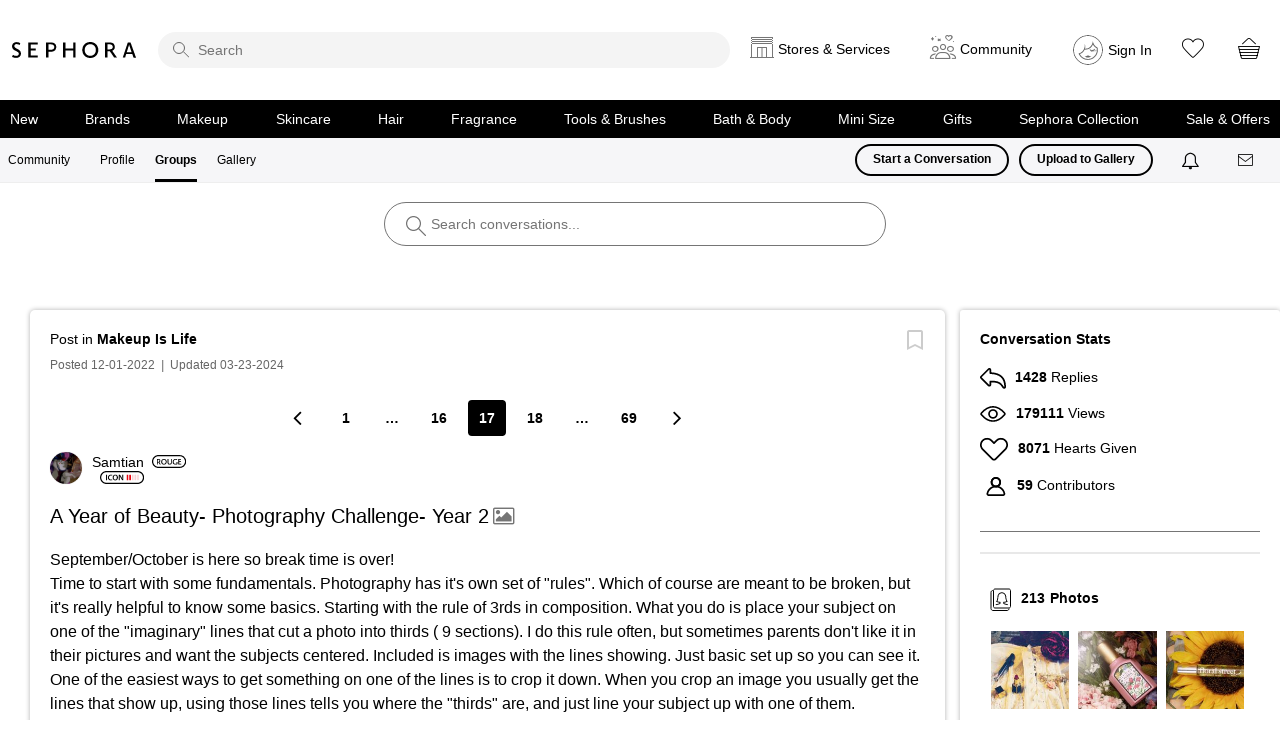

--- FILE ---
content_type: image/svg+xml
request_url: https://community.sephora.com/html/assets/ico-search.svg
body_size: 27
content:
<svg width="17" height="16" viewBox="0 0 17 16" fill="none" xmlns="http://www.w3.org/2000/svg">
<circle cx="6" cy="6" r="5.5" stroke="#666666"/>
<line x1="10.3536" y1="9.64645" x2="16.3536" y2="15.6464" stroke="#666666"/>
</svg>
